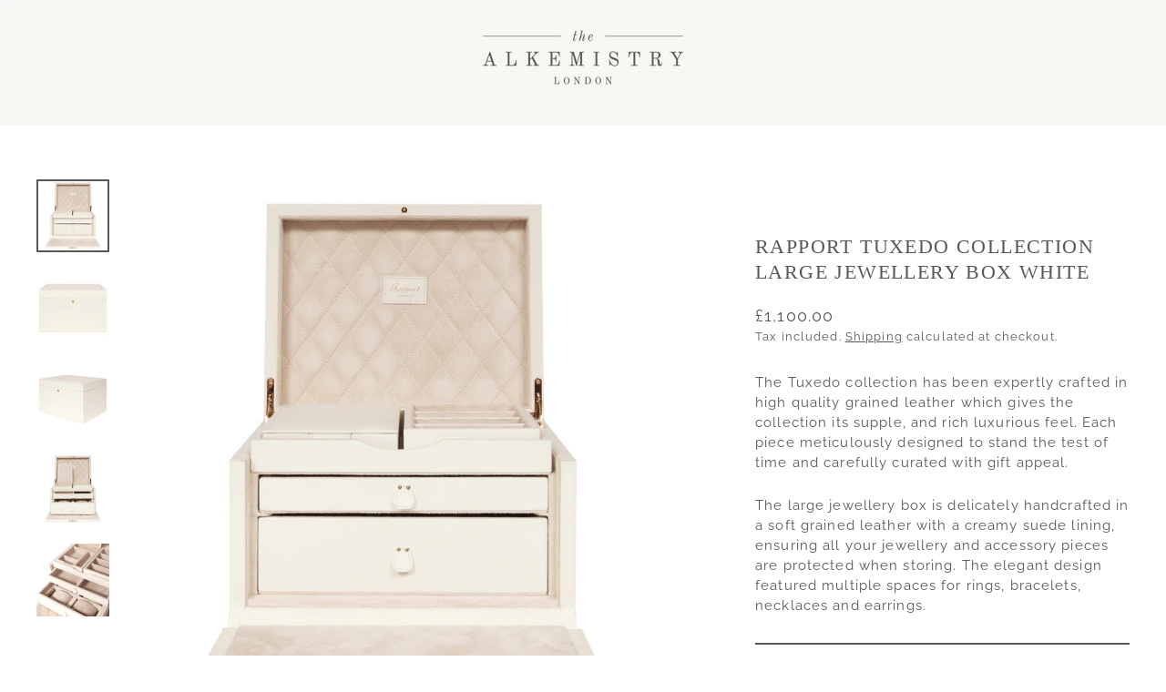

--- FILE ---
content_type: application/javascript
request_url: https://ecommplugins-trustboxsettings.trustpilot.com/mock-up-trial.myshopify.com.js?settings=1618562404504&shop=mock-up-trial.myshopify.com
body_size: 240
content:
const trustpilot_trustbox_settings = {"trustboxes":[],"activeTrustbox":0,"pageUrls":{"landing":"https://mock-up-trial.myshopify.com","category":"https://mock-up-trial.myshopify.com/collections/cinta","product":"https://mock-up-trial.myshopify.com/products/18ct-yellow-gold-and-diamond-iqra-necklace-with-citrine"}};
dispatchEvent(new CustomEvent('trustpilotTrustboxSettingsLoaded'));